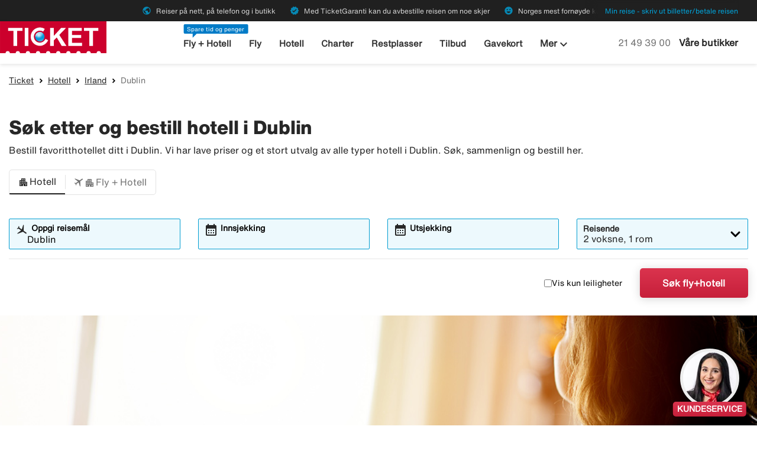

--- FILE ---
content_type: text/html;charset=UTF-8
request_url: https://www.ticket.no/hotell/irland/dublin
body_size: 12501
content:
<!DOCTYPE html>
<html class="theme-ticket" xmlns="http://www.w3.org/1999/xhtml" lang="no">
<head>
<script src="https://cdn.lyftio.com/225751/dist/bundle.js" defer></script>
<title>【Billige hotell i Dublin】Bestill rimelige hotellrom hos Ticket</title>
<meta http-equiv="Content-Type" content="text/html; charset=utf-8"/>
<meta name="title" content="【Billige hotell i Dublin】Bestill rimelige hotellrom hos Ticket"/>
<meta name="description" content="Hos Ticket finner du et stort utvalg av billige hotell i Dublin. ✓ Søk, sammenlign og bestill favoritthotellet ditt i dag! ✓ Norges mest fornøyde kunder!"/>
<meta http-equiv="content-language" content="no"/>
<meta name="viewport" content="height=device-height, width=device-width, initial-scale=1.0, minimum-scale=1.0, maximum-scale=2.0"/>
<link rel="canonical" href="https://www.ticket.no/hotell/irland/dublin"/>
<script>
window.application = window.application || {config: {}};
window.application.config = {"LOCALE_LANGUAGE":"nb","CURRENCY_DECIMALS":0,"MONEY_SUFFIX":",-","PROGRESSBAR_TEXT_defaultText":"Vennligst vent - vi leter etter de beste prisene til deg ...","PROGRESSBAR_TEXT_onewayText":"En vei","PROGRESSBAR_TEXT_returnText":"Tur/retur","PROGRESSBAR_advertLink":"","PROGRESSBAR_waitingImagesExposedUrl":"/internal/waitingimages","PROGRESSBAR_locatorSuggestUrl":"/internal/locatorsuggest"};
</script>
<link rel="preconnect" href="https://script.hotjar.com">
<link rel="preconnect" href="https://vars.hotjar.com">
<link rel="preconnect" href="https://ajax.googleapis.com">
<link rel="preconnect" href="https://use.typekit.net">
<script>
var swo_domCountry = ".no";
var swo_site = "ticket";
var s_env = "prod";
function appMeasurementLoaded() {
window.appMeasurementScriptLoaded = true;
window.dispatchEvent(new CustomEvent("appMeasurementScriptLoaded"));
}
</script>
<script src=""
data-consent-src="/.resources/stellataModule/js/AppMeasurement.js?v=3.69.14"
data-category-consent="cookie_cat_statistic"
onload="appMeasurementLoaded()"></script>
<script>
var iplobserverstart = new Date();
</script>
<link rel="shortcut icon" href="/dam/docroot/images/ticket/favicon.ico">
<link rel="apple-touch-icon" href="/dam/docroot/images/ticket/apple-touch-icon.png">
<link media="all" rel="stylesheet" type="text/css" href="/.resources/stellataModule/css/compiled/responsive/index-ticket.min.css?v=3.69.14">
<script src="/.resources/stellataModule/js/external/jquery-3.5.1.min.js?v=3.69.14"></script>
<script src="/.resources/stellataModule/js/external/dayjs/dayjs.min.js?v=3.69.14"></script>
<script src="/.resources/stellataModule/js/external/dayjs/dayjs.min.js?v=3.69.14"></script>
<script src="/.resources/stellataModule/js/external/dayjs/locale/nb.js?v=3.69.14"></script>
<script src="https://js.sentry-cdn.com/5b78d4ca5c754b4ca0e04734652e7158.min.js" crossorigin="anonymous"></script>
<script>
Sentry.onLoad(function() {
Sentry.init({
release: "3.69.14",
environment: "PROD",
denyUrls: ['static.zdassets.com', 'euwa.puzzel.com']
});
});
</script>
<link rel="stylesheet" href="https://use.typekit.net/unv5gxo.css">
<style id="load-material-icons">
.material-icons {
visibility: hidden;
}
</style>
<link href="/.resources/stellataModule/css/fonts/material-icons.css?v=3.69.14" rel="stylesheet">
<script>
document.fonts.load("16px 'Material Icons'").then(() => {
const styleTag = document.getElementById('load-material-icons');
if (styleTag) {
styleTag.remove();
}
});
</script><link href="/.resources/stellataModule/css/fonts/site-fonts.css?v=3.69.14" rel="stylesheet">
<link href="/.resources/stellataModule/css/fonts/fonts.css?v=3.69.14" rel="stylesheet">
<link media="all" rel="stylesheet" type="text/css" href="/.resources/stellataModule/css/compiled/vendor/vue-datepicker.css?v=3.69.14">
</head>
<body version="3.69.14">
<div class="header-skip-button">
<a href="#main-content">Hopp til hovedinnhold</a>
</div>
<header class="header" role="banner">
<div class="header__top-bar">
<ul id="topbar-selling-points">
<li class="topbar-usp"><span><i class="material-icons" aria-hidden="true">public</i>&nbsp;Reiser på nett, på telefon og i butikk</span></li>
<li class="topbar-usp"><span><i class="material-icons" aria-hidden="true">verified</i>&nbsp;Med TicketGaranti kan du avbestille reisen om noe skjer</span></li>
<li class="topbar-usp"><span><i class="material-icons" aria-hidden="true">emoji_emotions</i>&nbsp;Norges mest fornøyde kunder</span></li>
</ul>
<div class="header__top-bar__link">
<a href="/min-reise" rel="nofollow">Min reise - skriv ut billetter/betale reisen</a>
</div>
</div>
<div class="header__main">
<div class="header__main__logo">
<a href="/" aria-label="Gå til ticket hjemmeside">
<img src="/dam/docroot/images/ticket/ticket.svg" alt="ticket - Reisebyrå">
</a>
</div>
<div class="header__main__nav">
<nav class="header__main__full-navigation" id="full-navigation" aria-labelledby="navigation-menu-icon" aria-label="Hovedmeny">
<ul>
<li>
<a id="mainMenuLink-0" href="/fly-hotell" >Fly + Hotell</a>
</li>
<li>
<a id="mainMenuLink-1" href="/fly" >Fly</a>
</li>
<li>
<a id="mainMenuLink-2" href="/hotell" >Hotell</a>
</li>
<li>
<a id="mainMenuLink-3" href="/charter" >Charter</a>
</li>
<li>
<a id="mainMenuLink-4" href="/restplasser" >Restplasser</a>
</li>
<li>
<a id="mainMenuLink-5" href="/tilbud" >Tilbud</a>
</li>
<li>
<a id="mainMenuLink-6" href="/gavekort" >Gavekort</a>
</li>
<li><a href="/cruise" >Cruise</a></li>
<li><a href="/gruppereiser?intcmp=gruppereiser-link-desktop-topmenu" >Gruppereiser</a></li>
<li><a href="/leiebil" >Leiebil</a></li>
<li><a href="/storbyferie" >Storbyferie</a></li>
<li><a href="/weekendtur" >Weekendtur</a></li>
<li><a href="/rundreiser" >Rundreiser</a></li>
<li><a href="/bryllupsreiser" >Bryllupsreiser</a></li>
<li><a href="/all-inclusive" >All inclusive</a></li>
<li><a href="/reiser" >Se alle reisetyper »</a></li>
</ul>
<div class="header__main__full-navigation__link">
<a href="/min-reise" rel="nofollow">Min reise - skriv ut billetter/betale reisen</a>
</div>
</nav>
<nav class="header__main__navigation" aria-label="Meny">
<ul>
<li>
<span class="header__main__nav__label">Spare tid og penger</span>
<a class="header__main__nav__link" href="/fly-hotell" >Fly + Hotell</a>
</li>
<li>
<a class="header__main__nav__link" href="/fly" >Fly</a>
</li>
<li>
<a class="header__main__nav__link" href="/hotell" >Hotell</a>
</li>
<li>
<a class="header__main__nav__link" href="/charter" >Charter</a>
</li>
<li>
<a class="header__main__nav__link" href="/restplasser" >Restplasser</a>
</li>
<li>
<a class="header__main__nav__link" href="/tilbud" >Tilbud</a>
</li>
<li>
<a class="header__main__nav__link" href="/gavekort" >Gavekort</a>
</li>
<li>
<button
class="header__main__nav__dropdown-button"
aria-haspopup="true"
aria-expanded="false"
>
Mer <i class="material-icons icon-image-preview" aria-hidden="true">keyboard_arrow_down</i>
</button>
<ul class="header__main__nav__dropdown" role="menu">
<li role="menuitem">
<a href="/cruise" >Cruise</a>
</li>
<li role="menuitem">
<a href="/gruppereiser?intcmp=gruppereiser-link-desktop-topmenu" >Gruppereiser</a>
</li>
<li role="menuitem">
<a href="/leiebil" >Leiebil</a>
</li>
<li role="menuitem">
<a href="/storbyferie" >Storbyferie</a>
</li>
<li role="menuitem">
<a href="/weekendtur" >Weekendtur</a>
</li>
<li role="menuitem">
<a href="/rundreiser" >Rundreiser</a>
</li>
<li role="menuitem">
<a href="/bryllupsreiser" >Bryllupsreiser</a>
</li>
<li role="menuitem">
<a href="/all-inclusive" >All inclusive</a>
</li>
<li role="menuitem">
<a href="/reiser" >Se alle reisetyper »</a>
</li>
</ul>
</li>
</ul>
</nav>
</div>
<div class="header__main__contact">
<a href="tel:21 49 39 00" class="header__main__contact__phone" id="header-contact-phone">
<span class="sr-only">Ring oss på</span> 21 49 39 00
</a>
<span class="header__main__contact__text">
<a href="/reisebyra">Våre butikker</a>
</span>
<button class="nav-icon" id="navigation-menu-icon" aria-haspopup="true" aria-controls="full-navigation" aria-expanded="false" aria-label="Veksle navigasjon">
<span></span>
</button>
</div>
</div>
</header>
<script>
(function () {
document.addEventListener('DOMContentLoaded', () => {
const skipLink = document.querySelector('#skip-link a');
if (skipLink) {
const selectors = [
"#air-search-shortcuts",
".explain-info-link",
"#rentalCarsDiv",
"#detail-page",
"#transfer-component",
"#car-rental-component"
];
const target = selectors
.map(selector => document.querySelector(selector))
.find(element => element !== null);
if (target) {
skipLink.addEventListener('click', function (e) {
e.preventDefault();
const firstTabbable = target.querySelector(`
button:not([disabled]),
[href],
input:not([disabled]):not([type="hidden"]),
select:not([disabled]),
textarea:not([disabled]),
[tabindex]:not([tabindex="-1"])
`);
if (firstTabbable) {
firstTabbable.focus();
}
const offset = -100;
const targetPosition = target.getBoundingClientRect().top + window.pageYOffset;
window.scrollTo({
top: targetPosition + offset,
behavior: 'smooth',
});
});
} else {
skipLink.style.display = "none";
skipLink.blur();
}
}
});
const navigationMenuIcon = document.getElementById('navigation-menu-icon');
const fullNavigationMenu = document.getElementById('full-navigation');
const fullNavigationListFirstLink = fullNavigationMenu.querySelector('a');
function openMobileMenu() {
navigationMenuIcon.classList.add('active');
fullNavigationMenu.classList.add('active');
setTimeout(() => {
fullNavigationListFirstLink.focus();
}, 200);
}
function closeMobileMenu() {
navigationMenuIcon.classList.remove('active');
fullNavigationMenu.classList.remove('active');
navigationMenuIcon.focus();
}
navigationMenuIcon.addEventListener('click', (e) => {
e.preventDefault();
if (navigationMenuIcon.classList.contains('active')) {
closeMobileMenu();
} else {
openMobileMenu();
}
});
document.addEventListener('keydown', (e) => {
if ((e.key === 'Enter' || e.key === ' ') && document.activeElement === navigationMenuIcon) {
e.preventDefault();
openMobileMenu();
}
if (e.key === 'Escape' && fullNavigationMenu.classList.contains('active')) {
e.preventDefault();
closeMobileMenu();
}
});
fullNavigationMenu.addEventListener('click', function(e) {
e.stopPropagation();
});
window.addEventListener("resize", function () {
navigationMenuIcon.classList.remove('active');
fullNavigationMenu.classList.remove('active');
});
document.addEventListener('focusin', (e) => {
setTimeout(() => {
if (
fullNavigationMenu.classList.contains('active') &&
!fullNavigationMenu.contains(document.activeElement) &&
document.activeElement !== navigationMenuIcon
) {
closeMobileMenu();
}
}, 0);
});
document.addEventListener('click', (e) => {
const isClickInsideMenu = fullNavigationMenu.contains(e.target);
const isClickOnToggle = navigationMenuIcon.contains(e.target);
if (
(fullNavigationMenu.classList.contains('active') &&
!isClickInsideMenu &&
!isClickOnToggle)
) {
closeMobileMenu();
}
});
const openDropdown = (button, dropdown, focusFirst) => {
if (button && dropdown) {
button.setAttribute('aria-expanded', 'true');
dropdown.classList.add('is-open');
if (focusFirst) {
setTimeout(() => {
const firstMenuItem = dropdown.querySelector('li a');
if (firstMenuItem) firstMenuItem.focus();
}, 50);
}
}
};
const closeDropdown = (button, dropdown) => {
if (button && dropdown) {
button.setAttribute('aria-expanded', 'false');
dropdown.classList.remove('is-open');
}
};
document.querySelectorAll('.header__main__nav__dropdown-button').forEach(button => {
const dropdown = button.nextElementSibling;
button.addEventListener('click', () => {
const isOpen = button.getAttribute('aria-expanded') === 'true';
isOpen ? closeDropdown(button, dropdown) : openDropdown(button, dropdown, true);
});
dropdown.addEventListener('keydown', e => {
const focusableItems = dropdown.querySelectorAll('a, button');
let index = Array.from(focusableItems).indexOf(document.activeElement);
if (e.key === 'Escape') {
e.preventDefault();
closeDropdown(button, dropdown);
button.focus();
} else if (e.key === 'ArrowDown') {
e.preventDefault();
index = (index + 1) % focusableItems.length;
focusableItems[index].focus();
} else if (e.key === 'ArrowUp') {
e.preventDefault();
index = (index - 1 + focusableItems.length) % focusableItems.length;
focusableItems[index].focus();
}
});
const parentLi = button.closest('li');
let closeTimeout;
parentLi.addEventListener('click', () => {
clearTimeout(closeTimeout);
openDropdown(button, dropdown, true);
});
});
document.addEventListener('click', e => {
document.querySelectorAll('.header__main__nav__dropdown-button').forEach(button => {
const dropdown = button.nextElementSibling;
if (!button.contains(e.target) && !dropdown.contains(e.target) && button.getAttribute('aria-expanded') === 'true') {
closeDropdown(button, dropdown);
}
});
});
document.addEventListener('focusin', (e) => {
const dropdowns = document.querySelectorAll('.header__main__nav__dropdown');
dropdowns.forEach((dropdown) => {
if (
dropdown.classList.contains('is-open') &&
!dropdown.contains(e.target)
) {
dropdown.classList.remove('is-open');
}
});
});
}());
</script>
<main id="main-content">
<div id="index-template">
<seo-responsive-template
:breadcrumbs-data='{"Ticket":"/","Hotell":"/hotell","Irland":"/hotell/irland","Dublin":""}'
:content='{"nodeType":"seoHotel","name":"Hotel","faqHeadingType":"h2","faqColumn":"left","faqQuestions":[],"showFlightTab":false,"showHotelTab":true,"showFlightHotelTab":true,"showFlightHotelText":false,"showCarTab":false,"showCharterTab":false,"showLastMinuteTab":false,"showYouthFlightTab":false,"defaultFormType":"HOTEL","prefilledLocationsHotel":true,"prefilledLocationsFlight":true,"prefilledLocationsFlightHotel":true,"header":"Søk etter og bestill hotell i Dublin","preamble":"Bestill favoritthotellet ditt i Dublin. Vi har lave priser og et stort utvalg av alle typer hotell i Dublin. Søk, sammenlign og bestill her.","header2":"Mer om hotell i Dublin","body":"Ticket har samlet massevis av hotell fra verdens ledende hotelleverandører. Du kan velge mellom luksushotell, spahotell, designhotell og mye annet i Dublin. Hvis du ønsker hotell med måltider inkludert, finner du dette også. Med vårt søkefilter finner du enkelt alle hotellfasiliteter du er ute etter, som svømmebasseng, restaurant, parkering osv. Bestill ditt hotell i Dublin nå!","nodeName":"Hotel"}'
:form='{"searchType":"FLIGHT","homeStartLocation":"Dublin","numberOfAdults":1,"numberOfChildrenInfants":0,"numberOfChildren":0,"numberOfInfants":0,"airMaxStops":-1,"childrenInfantsAges":[0,0,0,0],"flightWithYouth":false,"youthAges":[],"directFlight":false,"flightWithBaggage":false,"calendarSearch":false,"channel":"INTERNET","airlineCodes":[null,null,null],"openJawSearch":false,"currentAdditionalFlights":0,"departureLocations":[],"destinationLocations":[],"flightDates":[],"numberOfRooms":1,"hotelNumberOfAdults":[2,2,2,2,2,2,2,2],"hotelNumberOfChildrenInfants":[0,0,0,0,0,0,0,0],"hotelChildrenAges":[[0,0,0,0],[0,0,0,0],[0,0,0,0],[0,0,0,0],[0,0,0,0],[0,0,0,0],[0,0,0,0],[0,0,0,0]],"hotelClass1":false,"hotelClass2":false,"hotelClass3":false,"hotelClass4":false,"hotelClass5":false,"fixedEndCountry":false,"searchSpecificHotel":false,"hotelSpecificDestinationAllDays":false,"hotelCodes":[null],"useEndLocation":false,"carStartTime":"09:00-09:00","carEndTime":"09:00-09:00","supplierDocTypesOptions":[{"label":"E-Ticket","value":"Amadeus_ETICKET"},{"label":"NDC-AMA","value":"Amadeus_NDC"},{"label":"LCC-TF","value":"TravelFusion_LCC"},{"label":"NDC-TF","value":"TravelFusion_NDC"}],"flexibleTicket":false,"returnTrip":true,"prioCarrierDisabled":false,"seosearch":false,"maxOneConnection":false,"paxCombinationSearch":false,"ticketFavorites":false,"extendedSearch":false,"airlineOverview":false}'
:cache-entries='null'
:cabin-class-search-enabled="true"
:flexible-ticket-enabled="true"
:flight-with-baggage-enabled="false"
:youth-min-age="18"
:youth-max-age="25"
:additional-flights="1"
lang-code="no"
form-url="/search.html"
:search-form-content='{
assetsUrl: "/dam",
searchFormDates: [{"searchType":"CAR","firstAllowedDepartureDate":3,"defaultHomeDate":1,"lastAllowedHomeDate":360},{"searchType":"CHARTER","firstAllowedDepartureDate":0,"defaultHomeDate":0,"lastAllowedHomeDate":500},{"searchType":"FLIGHT_HOTEL","firstAllowedDepartureDate":1,"defaultHomeDate":1,"lastAllowedHomeDate":500},{"searchType":"FLIGHT","firstAllowedDepartureDate":0,"defaultHomeDate":0,"lastAllowedHomeDate":360},{"searchType":"HOTEL","firstAllowedDepartureDate":1,"defaultHomeDate":1,"lastAllowedHomeDate":500},{"searchType":"PACKAGE","firstAllowedDepartureDate":1,"defaultHomeDate":1,"lastAllowedHomeDate":500}],
searchDestinationSuggest: "/internal/destinationSuggest?term=",
charterBasePath: "/charter/",
charterDepartureSuggest: "/internal/charterDepartureSuggest?searchType=CHARTER&q=",
charterDestinationSuggest: "/internal/charterDestinationSuggest?searchType=CHARTER&q=",
lastminuteBasePath: "/restplasser/",
lastminuteDepartureSuggest: "/internal/charterDepartureSuggest?searchType=LAST_MINUTE&q=",
lastminuteDestinationSuggest: "/internal/charterDestinationSuggest?searchType=LAST_MINUTE&q="
}'
:banner='{"startDate":822228784935,"endDate":64882903984935,"sortOrder":1,"height":450,"priceTop":0,"priceLeft":0,"priceFontSize":0,"img":"/dam/jcr:5c044d49-a1a2-4273-91b1-da9315c60559/hotel-default.jpg","openLinkInNewWindow":false,"hide":false,"defaultBanner":false}'
banner-img='/dam/jcr:5c044d49-a1a2-4273-91b1-da9315c60559/hotel-default.jpg'
sidebar-title='Mer om Dublin'
:sidebar-content='{"Fly til Dublin":"/fly/irland/dublin","Reiser til Dublin":"/reiser/irland/dublin","Været i Dublin":"/vaeret/irland/dublin","Weekendtur til Dublin":"/weekendtur/irland/dublin"}'
bottom-links-title='Hotell i Irland'
:bottom-links='{"Hotell i Dublin":"/hotell/irland/dublin"}'
:translations="{
'seo.trips.tab.attractions': 'Severdigheter',
'seo.trips.tab.foodAndDrink': 'Mat & drikke',
'seo.trips.tab.areasAndNightlife': 'Populære steder/områder + uteliv',
'seo.trips.tab.transports': 'Transport',
'seo.trips.tab.quickFacts': 'Kjappe fakta',
'seo.weather.header': 'Søk etter og bestill hotell i Dublin',
'seo.weather.preamble': 'Bestill favoritthotellet ditt i Dublin. Vi har lave priser og et stort utvalg av alle typer hotell i Dublin. Søk, sammenlign og bestill her.',
cacheTable: {
'title': 'Priseksempler',
'airTitle': 'Kun fly',
'airHotelTitle': 'Fly + Hotell',
'duedays': 'Antall dager',
'period': 'Reiseperiode',
'pricePerAdult': 'Pris/voksen',
'moneySuffix': ',-',
'travellerDropdown': {
header: 'Reisende',
close: 'Steng',
noOfRooms: 'Antall rom/leiligheter',
room: 'rom',
rooms: 'rom',
roomIndex: 'Rom',
noOfAdults: 'Antall personer',
noOfChildren: 'Antall barn 0-11 år',
adult: 'voksen',
adults: 'voksne',
youth: 'Ungdom',
youths: 'Ungdommer',
youthsText: 'Denne siden er for reisende i alderen 18 – 25 år der vi viser de beste prisene. ID-kontroll kan forekomme på flyplassen.',
child: 'barn',
children: 'barn',
childAges: 'Barnas alder',
childAgePlaceholder: 'Velg alder',
FLIGHT: 'Søk fly',
FLIGHT_HOTEL: 'Søk fly+hotell',
ageYears: ''
}
},
searchForm: {
screenReader: {
ariaLabels: {
selectCabinClass: 'Välj kabinklass, vald: '
},
datepicker: {
calendarIcon: 'Kalenderikon',
clearInput: 'Rensa datum',
menu: 'Datumväljare',
month1: 'Januri',
month10: 'Oktober',
month11: 'November',
month12: 'December',
month2: 'Februari',
month3: 'Mars',
month4: 'April',
month5: 'Maj',
month6: 'Juni',
month7: 'Juli',
month8: 'Augusti',
month9: 'September',
nextMonth: 'Nästa månad',
noDateSelected: 'Inget datum valt',
previousMonth: 'Föregående månad',
selectedMonth: 'Valgt måned',
selectMonth: 'Välj månad',
selectYear: 'Välj år',
today: 'Dagens datum',
toggleCalendar: 'Visa kalender',
weekday1: 'Måndag',
weekday2: 'Tisdag',
weekday3: 'Onsdag',
weekday4: 'Torsdag',
weekday5: 'Fredag',
weekday6: 'Lördag',
weekday7: 'Söndag'
}
},
tabs: {
FLIGHT: 'Fly',
HOTEL: 'Hotell',
FLIGHT_HOTEL: 'Fly + Hotell',
CAR: 'Leiebil',
CHARTER: 'Charter',
LAST_MINUTE: 'Restplasser',
PACKAGE: 'Paket',
YOUTH: 'Ungdomsfly',
},
flightForm: {
travellerDropdown: {
header: 'Reisende',
cabinTypeLabel: 'Klasse',
label: 'Reisende, Klasse',
close: 'Steng',
noOfAdults: 'Antall personer',
noOfChildren: 'Antall barn 0-11 år',
adult: 'voksen',
adults: 'voksne',
youth: 'Ungdom',
youths: 'Ungdommer',
youthsText: 'Denne siden er for reisende i alderen 18 – 25 år der vi viser de beste prisene. ID-kontroll kan forekomme på flyplassen.',
child: 'barn',
children: 'barn',
childAges: 'Barnas alder',
childAgePlaceholder: 'Velg alder',
select: 'Velg',
ageYears: '',
selectCabinClass: 'Välj kabinklass, vald: ',
multiSelectError: 'Du har {0} feil å rette.',
},
cabinClassDropdown: {
economy: 'Økonomi',
business: 'Business-klasse',
first: 'Første klasse',
economypremium: 'Premium økonomi'
},
showOnlyDirectFlights: 'Søk kun direktefly',
flexibleTicket: 'Fleksible billetter',
flexibleTicketInfo: 'Vis hva flybillettene koster når de er endringsbare eller avbestillings- og endringsbare.Med en Endringsbar billett kan du endre reisen til en ny dato uten avgifter (unntatt eventuelt mellomlegg om du endrer til en høyere prisklasse. Med en Avbestillingsbar billett kan du avbestille reisen og få tilbakebetalt prisen på flybilletten (minus selvrisiko)',
flightWithBaggage: 'Ink innsjekket bagasje',
twowaytrip: 'Tur/retur',
defaultDepartureText: 'Oppgi avreisested',
defaultDestinationText: 'Oppgi reisemål',
fromDateLabel: 'Utreise',
toDateLabel: 'Hjemreise',
showOnlyDirectFlights: 'Søk kun direktefly',
search: 'Søk fly',
addAdditionalFlight: 'Legg til flystrekning',
removeAdditionalFlight: 'Ta bort flystrekning',
additionalFlightDate: 'Reisedato',
additionalFlightDeparture: 'Avreisested',
additionalFlightDestination: 'Reisemål',
},
hotelForm: {
travellerDropdown: {
header: 'Reisende',
cabinTypeLabel: 'Klasse',
label: 'Reisende, Klasse',
close: 'Steng',
noOfRooms: 'Antall rom/leiligheter',
room: 'rom',
rooms: 'rom',
roomIndex: 'Rom',
noOfAdults: 'Antall personer',
noOfChildren: 'Antall barn 0-17 år',
adult: 'voksen',
adults: 'voksne',
child: 'barn',
children: 'barn',
childAges: 'Barnas alder',
childAgePlaceholder: 'Velg alder',
ageYears: '',
select: 'Velg'
},
showOnlyApartments: 'Vis kun leiligheter',
defaultDestinationText: 'Oppgi reisemål',
checkinDateLabel: 'Innsjekking',
checkoutDateLabel: 'Utsjekking',
search: 'Søk hotell',
multiSelectError: 'Du har {0} feil å rette.',
},
flightHotelForm: {
showOnlyDirectFlights: 'Søk kun direktefly',
defaultDepartureText: 'Oppgi avreisested',
defaultDestinationText: 'Oppgi reisemål',
fromDateLabel: 'Utreise',
toDateLabel: 'Hjemreise',
search: 'Søk fly+hotell',
moreAlternative: 'Endre valg for overnatting',
moreAlternativeTooltip: 'Tips, vil du bare bestille overnatting for en del av reisen eller på en annen destinasjon så kan du gjøre det her!',
defaultExtendedHotelDestinationText: 'Angi sted',
checkinDateLabel: 'Innsjekking',
checkoutDateLabel: 'Utsjekking'
},
carForm: {
defaultDepartureTextCar: 'Angi avhentingssted',
pickupDate: 'Avhente',
dropoffDate: 'Levere',
defaultDestinationTextCar: 'Angi leveringssted',
diffrentreturnlocation: 'Levering annet sted',
search: 'Søk leiebil'
},
charterForm: {
departurePlaceholder: 'Avreisested (ikke obligatorisk)',
destinationPlaceholder: 'Reisemål (ikke obligatorisk)',
firstDepartureDateLabel: 'Avreise tidligst',
lastDepartureDateLabel: 'Avreise senest',
search: 'Søk charter',
travellerDropdown: {
header: 'Reisende',
cabinTypeLabel: 'Klasse',
tooltip: 'De kombinasjonene vi viser er de vanligste kombinasjonene i antall reisende. Om du er interessert i andre kombinasjoner som f.eks 1 voksen og 2 barn eller 2 voksne og 3 barn, så kan du enkelt endre dette hos charterleverandørene etter at du har gjort ditt valg hos oss. Du er velkommen til å ringe oss på 21497550 om du trenger hjelp.',
close: 'Steng',
noOfAdults: 'Antall personer',
noOfChildren: 'Antall barn 2-11 år',
adult: 'voksen',
adults: 'voksne',
child: 'barn',
children: 'barn',
childAges: 'Barnas alder (2-11)',
childAgePlaceholder: 'Velg alder',
select: 'Velg'
},
duration: {
label: 'Reiselengde',
all: 'Alle',
shortweek: 'Miniuke',
one_week: '1 uke',
two_weeks: '2 uker',
one_to_two_weeks: '1-2 uker',
three_weeks: '3 uker',
four_weeks: '4 uker',
over_one_month: 'Over en måned'
}
},
lastMinuteForm: {
search: 'Søk restplasser',
travelType: 'Reisetype',
offerTypes: {
ALL: 'Alle reisekategorier',
FLIGHT_ONLY: 'Kun fly',
SPECIFIED: 'Spesifisert innkvartering',
UNSPECIFIED: 'Uspesifisert innkvartering'
}
}
}
}"
>
</seo-responsive-template>
</div>
</main>
<div id="ariaAnnouncements" class="sr-only" aria-live="polite"></div>
<div id="pleaseWait"
class="modal"
style="display: none;"
role="dialog"
aria-modal="true"
aria-labelledby="pleaseWaitHeading"
aria-describedby="pleaseWaitDescription"
tabindex="-1">
<div class="pleaseWaitBackground" aria-hidden="true"></div>
<div class="pleaseWaitContent" id="pleaseWaitContent" tabindex="0">
<div class="Loading">
<div class="LoadingMessage">
<h2 id="pleaseWaitHeading" class="LoadingText">
Vennligst vent
</h2>
<div style="clear:both;" aria-hidden="true"></div>
</div>
<div class="searchInfo">
<p id="pleaseWaitDescription" class="searchInfoHeader"></p>
<p class="searchInfoDepDest"></p>
<p class="searchInfoDates"></p>
</div>
<div class="operationImageWrapper">
<img id="operationImage"
class="operationImage_default operationImage"
style="display: none;"
src="/dam/docroot/img/ticket/waitpage/vantsida-no.jpg"
alt="Vennligst vent"
/>
</div>
<div style="margin-top: 50px;" aria-hidden="true"></div>
</div>
</div>
</div>
<script>
document.getElementById('pleaseWait').style.display = 'none';
</script>
<div class="footer-component">
<div class="footer-component__newsletter">
<form action="?">
<fieldset class="grid-container">
<div class="grid-x grid-padding-y grid-padding-x footer-component__newsletter__form">
<div class="cell large-6 medium-6">
<legend class="footer-component__newsletter__heading">Nyhetsbrev</legend>
<div class="footer-component__newsletter__description">Meld deg på vårt nyhetsbrev for å motta tips om de beste og
billigste reisene til alle verdens hjørner før alle andre!</div>
</div>
<div class="cell large-4 medium-4">
<div class="footer-component__newsletter__input">
<!-- Email Input with Error -->
<div>
<div id="email-error" role="alert" class="sr-only">
<p hidden>Fyll ut riktig e-postadresse!</p>
</div>
<span
aria-hidden="true"
id="newsletterEmailTooltip"
class="t-tip t-tip-error"
data-tooltiptext="Fyll ut riktig e-postadresse!"
></span>
<input
type="email"
id="newsletterEmail"
name="subscriptionEmail"
value=""
placeholder="Din epostadresse"
aria-label="Din epostadresse"
aria-describedby="email-error"
aria-invalid="false"
required
>
</div>
<!-- Terms Checkbox with Error -->
<div>
<div id="terms-error" role="alert" class="sr-only">
<p hidden>Vennligst godkjenn vilkårene for å fortsette</p>
</div>
<span
aria-hidden="true"
id="newsletterTermsAndConditionTooltip"
class="t-tip t-tip-error"
data-tooltiptext="Vennligst godkjenn vilkårene for å fortsette"
></span>
<input
id="newsletterTermsAndCondition"
name="termsAndCondition"
type="checkbox"
value="true"
aria-describedby="terms-error"
aria-invalid="false"
required
>
<label for="newsletterTermsAndCondition">
<small><p>Jeg har lest og godkjent <a href="/info/personopplysninger.html">Tickets&nbsp;personvernpolicy</a></p>
</small>
</label>
</div>
</div>
</div>
<div class="cell large-2 medium-2">
<input id="footer-component__newsletter__button" class="primary-button large expanded" type="button" value="Send">
</div>
</div>
</fieldset>
</form>
<div class="grid-container footer-component__newsletter__success">
<div class="grid-x align-center">
<div class="cell large-8">
<div class="footer-component__newsletter__heading">Takk!</div>
<div class="footer-component__newsletter__description">Du er nå påmeldt Tickets nyhetsbrev.</div>
</div>
</div>
</div>
</div>
<div class="footer-component__banner" style="background-image: url('/responsiveSiteFooter/0/bannerImage/forrest-banner.jpg')">
<div class="grid-container">
<div class="grid-x">
<div class="cell large-12 text-center">
<h3>Vår innsats for mer bærekraftig reising</h3>
<a class="primary-button large auto-width" href="/om-ticket/baerekraftig-reiseliv"> Les mer om bærekraftig reise</a>
</div>
</div>
</div>
</div>
<div class="footer-component__advertisement">
<div class="grid-container">
<div class="grid-x">
<ul>
<li>
<div class="cell large-4 medium-4">
<div class="footer-component__advertisement__box">
<div class="grid-x">
<div class="cell small-4 text-center">
<img src="/responsiveSiteFooter/0/advertismentImage1/ticketkort.png" alt="" aria-hidden="true"/>
</div>
<div class="cell small-8">
<a href="/tilleggsprodukter/ticketkort" aria-describedby="ad-description_0">
<h2 class="footer-component__advertisement__box__heading">
Ticketkort
</h2>
</a>
<span id="ad-description_0" class="footer-component__advertisement__box__description">
Finansier reisen med Ticketkortet! Delbetal reisen i eget tempo.
</span>
</div>
</div>
</div>
</div>
</li>
<li>
<div class="cell large-4 medium-4">
<div class="footer-component__advertisement__box">
<div class="grid-x">
<div class="cell small-4 text-center">
<img src="/responsiveSiteFooter/0/advertismentImage2/garanti_se.png" alt="" aria-hidden="true"/>
</div>
<div class="cell small-8">
<a href="/tilleggsprodukter/ticket-garanti" aria-describedby="ad-description_1">
<h2 class="footer-component__advertisement__box__heading">
TicketGaranti
</h2>
</a>
<span id="ad-description_1" class="footer-component__advertisement__box__description">
100% trygghet før reisen. Avbestill inntil 3 timer før avreise.
</span>
</div>
</div>
</div>
</div>
</li>
<li>
<div class="cell large-4 medium-4">
<div class="footer-component__advertisement__box">
<div class="grid-x">
<div class="cell small-4 text-center">
<img src="/responsiveSiteFooter/0/advertismentImage3/Ticketbonus.png" alt="" aria-hidden="true"/>
</div>
<div class="cell small-8">
<a href="/kundeklubb" aria-describedby="ad-description_2">
<h2 class="footer-component__advertisement__box__heading">
Tickets Kundeklubb
</h2>
</a>
<span id="ad-description_2" class="footer-component__advertisement__box__description">
Få bonus på alle dine reiser!
</span>
</div>
</div>
</div>
</div>
</li>
</ul>
</div>
<div class="grid-x grid-padding-x grid-padding-y text-center align-center-middle footer-component__advertisement__checklist">
<div class="cell large-3 medium-3">
<span><i class="icon icon-check" aria-hidden="true"></i> Størst i Norden</span>
</div>
<div class="cell large-3 medium-3">
<span><i class="icon icon-check" aria-hidden="true"></i> Uslåelig service</span>
</div>
<div class="cell large-3 medium-3">
<span><i class="icon icon-check" aria-hidden="true"></i> Trygg betaling</span>
</div>
<div class="cell large-3 medium-3">
<span><i class="icon icon-check" aria-hidden="true"></i> Fornøyde kunder</span>
</div>
</div>
</div>
</div>
<div class="footer-component__main">
<div class="grid-container">
<div class="grid-x align-justify">
<div class="cell large-2 medium-2 footer-component__main__columns">
<button
class="footer-component__main__columns_toggle"
aria-expanded="false"
aria-controls="footer-links-0"
id="footer-toggle-0">
<h3 class="heading footer-component__main__columns_heading">Hos Ticket</h3>
<span class="footer-component__main__columns__heading-expand hide-for-medium">
<span class="material-icons" aria-hidden="true">expand_more</span>
</span>
</button>
<ul id="footer-links-0">
<li><a href="/fly-hotell" aria-label="Fly + Hotell">Fly + Hotell</a></li>
<li><a href="/fly" aria-label="Fly">Fly</a></li>
<li><a href="/hotell" aria-label="Hotell">Hotell</a></li>
<li><a href="/charter" aria-label="Charter">Charter</a></li>
<li><a href="/restplasser" aria-label="Restplasser">Restplasser</a></li>
<li><a href="/cruise" aria-label="Cruise">Cruise</a></li>
<li><a href="/gruppereiser" aria-label="Gruppereiser">Gruppereiser</a></li>
<li><a href="/tilbud" aria-label="Tilbud">Tilbud</a></li>
<li><a href="/leiebil" aria-label="Leiebil">Leiebil</a></li>
<li><a href="/storbyferie" aria-label="Storbyferie">Storbyferie</a></li>
<li><a href="/weekendtur" aria-label="Weekendtur">Weekendtur</a></li>
<li><a href="/rundreiser" aria-label="Rundreiser">Rundreiser</a></li>
<li><a href="/bryllupsreiser" aria-label="Bryllupsreiser">Bryllupsreiser</a></li>
<li><a href="/all-inclusive" aria-label="All inclusive">All inclusive</a></li>
<li><a href="/reiser" aria-label="Resttyper">Resttyper</a></li>
<li><a href="/gavekort" aria-label="Gavekort">Gavekort</a></li>
<li><a href="https://www.ticket.no/blogg" aria-label="Reiseblogg">Reiseblogg</a></li>
</ul>
</div>
<div class="cell large-2 medium-2 footer-component__main__columns">
<button
class="footer-component__main__columns_toggle"
aria-expanded="false"
aria-controls="footer-links-1"
id="footer-toggle-1">
<h3 class="heading footer-component__main__columns_heading">Om Ticket</h3>
<span class="footer-component__main__columns__heading-expand hide-for-medium">
<span class="material-icons" aria-hidden="true">expand_more</span>
</span>
</button>
<ul id="footer-links-1">
<li><a href="/om-ticket" aria-label="Om Ticket">Om Ticket</a></li>
<li><a href="/om-ticket/kontakt" aria-label="Kontakt oss">Kontakt oss</a></li>
<li><a href="/om-ticket/presse" aria-label="Presse">Presse</a></li>
<li><a href="https://jobb.ticket.no" aria-label="Jobbe hos oss">Jobbe hos oss</a></li>
<li><a href="/info/derfor-ticket" aria-label="Hvorfor Ticket">Hvorfor Ticket</a></li>
<li><a href="/fly/reisemal" aria-label="Flyreisemål">Flyreisemål</a></li>
<li><a href="/charter/reisemal" aria-label="Charterreisemål">Charterreisemål</a></li>
<li><a href="/restplasser/reisemal" aria-label="Restplass reisemål">Restplass reisemål</a></li>
<li><a href="/fly/selskap" aria-label="Populære flyselskaper">Populære flyselskaper</a></li>
<li><a href="/nyhetsbrev" aria-label="Nyhetsbrev">Nyhetsbrev</a></li>
<li><a href="/info/sitemap" aria-label="Sitemap">Sitemap</a></li>
<li><a href="/info/personopplysninger" aria-label="Personopplysninger">Personopplysninger</a></li>
<li><a href="/om-ticket/tilgjengelighetserklaering" aria-label="Tilgjengelighetserklæring">Tilgjengelighetserklæring</a></li>
</ul>
</div>
<div class="cell large-2 medium-2 footer-component__main__columns">
<button
class="footer-component__main__columns_toggle"
aria-expanded="false"
aria-controls="footer-links-2"
id="footer-toggle-2">
<h3 class="heading footer-component__main__columns_heading">Før avreise</h3>
<span class="footer-component__main__columns__heading-expand hide-for-medium">
<span class="material-icons" aria-hidden="true">expand_more</span>
</span>
</button>
<ul id="footer-links-2">
<li><a href="https://faq.ticket.se/hc/no" aria-label="Vanlige spørsmål og svar">Vanlige spørsmål og svar</a></li>
<li><a href="/reiser" aria-label="Reiseguide">Reiseguide</a></li>
<li><a href="/tilleggsprodukter/reiseforsikring" aria-label="Reiseforsikring">Reiseforsikring</a></li>
<li><a href="/tilleggsprodukter/bagasjeforsikring" aria-label="Bagasjeforsikring">Bagasjeforsikring</a></li>
<li><a href="/tilleggsprodukter/airhelpplus" aria-label="Airhelp+">Airhelp+</a></li>
<li><a href="/info/online-innsjekk" aria-label="Sjekke in online">Sjekke in online</a></li>
<li><a href="/tilleggsprodukter/ticket-garanti" aria-label="TicketGaranti">TicketGaranti</a></li>
<li><a href="/tilleggsprodukter/endringsbar-flybillett" aria-label="Endringsbar flybillett">Endringsbar flybillett</a></li>
<li><a href="/bestill/vilkar" aria-label="Reisevilkår">Reisevilkår</a></li>
<li><a href="/info/reisegaranti" aria-label="Reisegaranti">Reisegaranti</a></li>
<li><a href="https://transport.ec.europa.eu/transport-themes/eu-air-safety-list_en" aria-label="EUs svartelistede flyselskap">EUs svartelistede flyselskap</a></li>
<li><a href="/opplev" aria-label="Inspirasjon">Inspirasjon</a></li>
<li><a href="https://flygreenfund.se/en/" aria-label="Klima redusere flyreisen">Klima redusere flyreisen</a></li>
</ul>
</div>
<div class="cell large-3 medium-3">
<div class="footer-component__main__contact">
<div class="footer-component__main__contact__heading">Finn oss</div>
<div class="footer-component__main__contact__map" style="background-image: url('/responsiveSiteFooter/0/mapImage/map-image-footer.jpg')">
<i class="icon icon-place" aria-hidden="true"></i>
<a href="/reisebyra" aria-label="Våre butikker" class="button">
Våre butikker
</a>
</div>
<div class="footer-component__main__contact__heading"> Følg oss på sosiale medier</div>
<div class="footer-component__main__contact__social">
<a href="https://www.facebook.com/ticketferiereiser" target="_blank" rel="noopener" aria-label="Link"><img src="/responsiveSiteFooter/0/socialImage1/facebook_icon.png" alt=""></a>
<a href="https://www.instagram.com/ticketferiereiser" target="_blank" rel="noopener" aria-label="Link"><img src="/responsiveSiteFooter/0/socialImage2/instagram_icon.png" alt=""></a>
</div>
</div>
</div>
</div>
</div>
</div>
<div class="footer-component__bottom-links">
<div class="grid-container">
<div class="grid-x align-middle">
<div class="cell large-12">
<a href="/"><img src="/responsiveSiteFooter/0/logoImage/TICKET LOGO.png" alt="Logo"/></a>
<hr aria-hidden="true">
</div>
<div class="cell large-8 medium-12">
<ul>
<li><a href="https://www.ticket.se/index">Billiga resor - ticket.se</a></li>
<li><a href="https://www.ticket.dk/index">Billige rejser - ticket.dk</a></li>
<li><a href="https://www.ticket.fi/index">Halvat matkat - ticket.fi</a></li>
<li><a href="https://www.charter.no/index">Charter.no</a></li>
</ul>
</div>
<div class="cell large-4 medium-12">
<div class="grid-x align-center align-right-large footer-component__bottom-links__images">
<div class="cell shrink">
<a href="https://reisegarantifondet.no" target="_blank" aria-label="Link" rel="noopener"><img src="/responsiveSiteFooter/0/bottomImage1/rgf_600.png.png" alt=""></a>
</div>
<div class="cell shrink">
<img src="/responsiveSiteFooter/0/bottomImage2/iata.png" alt="">
</div>
</div>
</div>
</div>
</div>
</div>
</div>
<script>
function showError(inputId, errorId, show) {
const input = document.getElementById(inputId);
const errorContainer = document.getElementById(errorId);
const errorText = errorContainer.querySelector('p');
if (show) {
input.setAttribute('aria-invalid', 'true');
errorText.hidden = false;
// Force screen readers to re-announce
// Remove and re-add the role (triggers announcement in some cases)
errorContainer.removeAttribute('role');
void errorContainer.offsetHeight;
errorContainer.setAttribute('role', 'alert');
} else {
input.setAttribute('aria-invalid', 'false');
errorText.hidden = true;
}
}
var newsletterButton = document.getElementById('footer-component__newsletter__button');
if (newsletterButton) {
newsletterButton.addEventListener('click', function () {
function isValidEmail(email) {
return /^(([^<>()[\]\\.,;:\s@"]+(\.[^<>()[\]\\.,;:\s@"]+)*)|(".+"))@((\[[0-9]{1,3}\.[0-9]{1,3}\.[0-9]{1,3}\.[0-9]{1,3}\])|(([a-zA-Z\-0-9]+\.)+[a-zA-Z]{2,}))$/.test(email);
}
var newsletterForm = newsletterButton.form;
// Reset errors
document.getElementById('newsletterEmail').classList.remove('error');
document.getElementById('newsletterEmailTooltip').classList.remove('show-tip');
document.getElementById('newsletterTermsAndConditionTooltip').classList.remove('show-tip');
// Validate form
if (!isValidEmail(newsletterForm.subscriptionEmail.value)) {
document.getElementById('newsletterEmailTooltip').classList.add('show-tip');
document.getElementById('newsletterEmail').classList.add('error');
showError('newsletterEmail', 'email-error', true);
const firstInvalid = document.querySelector('[aria-invalid="true"]');
firstInvalid?.focus();
return true;
} else {
showError('newsletterEmail', 'email-error', false);
}
if (!newsletterForm.termsAndCondition.checked) {
document.getElementById('newsletterTermsAndConditionTooltip').classList.add('show-tip');
showError('newsletterTermsAndCondition', 'terms-error', true);
const firstInvalid = document.querySelector('[aria-invalid="true"]');
firstInvalid?.focus();
return true;
} else {
showError('newsletterTermsAndCondition', 'terms-error', false);
}
// Send subscription
$.ajax({
type: "POST",
url: '/internal/newslettersubscription?subscribe=true&email=' + newsletterForm.subscriptionEmail.value,
success: function (result) {
if (result === 'success') {
document.getElementsByClassName('footer-component__newsletter')[0].classList.add('subscribed');
}
}
});
});
}
document.querySelectorAll('.footer-component__main__columns_toggle').forEach(button => {
button.addEventListener('click', () => {
const parent = button.closest('.footer-component__main__columns');
const expanded = button.getAttribute('aria-expanded') === 'true';
button.setAttribute('aria-expanded', String(!expanded));
parent.classList.toggle('expanded');
});
});
</script>
<script src="/.resources/stellataModule/js/external/vue-datepicker/translations/no_NO.js?v=3.69.14"></script>
<script src="/.resources/stellataModule/js/external/vue-tooltip/v-tooltip.min.js?v=3.69.14"></script>
<script src="/.resources/stellataModule/js/compiled/responsive-index.min.js?v=3.69.14"></script>
<link media="all" rel="stylesheet" type="text/css" href="/.resources/stellataModule/css/compiled/vendor/vue-datepicker.css?v=3.69.14">
<div class="contact contact--position--right">
<div class="contact__float" id="contactPopupFloatingButton">
<div class="contact__float__image">
<img src="/contactPopupImage/hadil.jpg" alt="Contact us">
</div>
<div class="contact__float__label">KUNDESERVICE</div>
</div>
<div class="contact__popup" id="contactPopup">
<div class="contact__popup__heading">
Trenger du hjelp?
<i class="material-icons" id="contactPopupClose">clear</i>
</div>
<ul class="contact__popup__content">
<li>
<h3><i class="material-icons" aria-hidden="true">call</i>&nbsp;21 49 39 00</h3>
<span><p>Mandag - Fredag: 08.00 - 21.00</p>
<p>L&oslash;rdag: 10.00 - 18.00</p>
<p>S&oslash;ndag: Stengt</p>
</span>
</li>
<li>
<h3><i class="material-icons" aria-hidden="true">mail</i>&nbsp;Skriv til oss</h3>
<span><p><a href="https://www.ticket.no/om-ticket/kontakt/kontaktskjema">Kontakt oss via v&aring;rt kontaktskjema</a></p>
</span>
</li>
<li>
<h3><i class="material-icons" aria-hidden="true">store</i>&nbsp;Kontakt en butikk</h3>
<span><p><a href="https://www.ticket.no/reisebyra">V&aring;re butikker</a></p>
</span>
</li>
</ul>
<div class="contact__popup__button">
<a href="https://faq.ticket.se/hc/no" target="_blank" rel="noopener" class="primary-button">
Vanlige spørsmål og svar
</a>
</div>
<div class="contact__popup__link">
<a href="https://www.ticket.no/om-ticket/kontakt" target="_blank">Til kontaktside</a>
</div>
</div>
</div>
<script>
var contactPopupFloatingButton = document.getElementById("contactPopupFloatingButton");
var contactPopup = document.getElementById("contactPopup");
var contactPopupClose = document.getElementById("contactPopupClose");
contactPopup.addEventListener("click", function (e) {
e.stopPropagation();
});
contactPopupFloatingButton.addEventListener("click", function (e) {
e.stopPropagation();
contactPopup.classList.toggle("active");
});
document.addEventListener("click", function () {
contactPopup.classList.remove("active");
});
if (contactPopupClose) {
contactPopupClose.addEventListener("click", function () {
contactPopup.classList.remove("active");
});
}
</script>
<script>
dataLayer = [{ 'google_tag_params': {"pageType": "category", "productCategory": "CAR"} }];
(function (w, d, s, l, i) {
w[l]=w[l]||[];w[l].push({'gtm.start':new Date().getTime(), event:'gtm.js'});
var f=d.getElementsByTagName(s)[0],j=d.createElement(s),dl=l!='dataLayer'?'&l='+l:'';
j.async=true;j.src='https://www.googletagmanager.com/gtm.js?id='+i+dl;f.parentNode.insertBefore(j,f);
})(window, document, 'script', 'dataLayer', 'GTM-FFJD');
</script>
<noscript>
<iframe src="https://www.googletagmanager.com/ns.html?id=GTM-FFJD" height="0" width="0" style="display:none;visibility:hidden"></iframe>
</noscript>
<script>
(function (doc, tag) {
if (!doc.getElementById('CookieConsent')) {
var firstScriptTag = doc.getElementsByTagName(tag)[0];
var scriptElm = doc.createElement(tag);
scriptElm.async = true;
scriptElm.id = 'CookieConsent';
scriptElm.type = 'text/javascript';
scriptElm.src = 'https://policy.app.cookieinformation.com/uc.js';
scriptElm.setAttribute("data-culture", "nb");
scriptElm.setAttribute("data-gcm-version", "2.0");
firstScriptTag.parentNode.insertBefore(scriptElm, firstScriptTag);
}
})(document, 'script');
</script>
<script>
function executeAppMeasurementTracking() {
if (typeof swo_s !== "undefined") {
var swo_s_code = swo_s.t();
if (swo_s_code) {
document.write(swo_s_code);
}
}
}
if (window.appMeasurementScriptLoaded) {
executeAppMeasurementTracking();
} else {
window.addEventListener('appMeasurementScriptLoaded', function() {
executeAppMeasurementTracking();
}, false);
}
</script>
<noscript>
<img src="https://ticketprivatresorab.d2.sc.omtrdc.net/b/ss/ticketcatchall/1/H.22.1--NS/0" height="1" width="1" border="0" alt=""/>
</noscript>
<script>
function getParam(p) {
var match = RegExp('[?&]' + p + '=([^&]*)').exec(window.location.search);
return match && decodeURIComponent(match[1].replace(/\+/g, ' '));
}
var gclid = getParam('gclid');
if (gclid) {
var gclsrc = getParam('gclsrc');
if (!gclsrc || gclsrc.indexOf('aw') !== -1) {
var expireDate = new Date();
expireDate.setDate(expireDate.getDate() + 90);
document.cookie = "gclid=" + gclid + "; expires=" + expireDate.toGMTString() + "; path=/";
}
}
</script> </body>
</html>